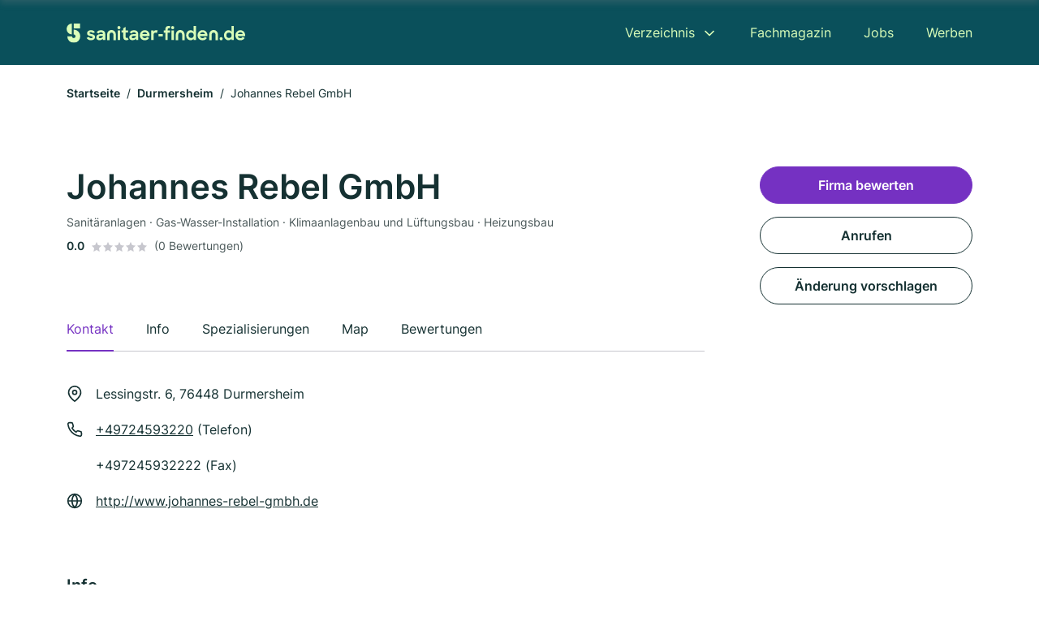

--- FILE ---
content_type: text/html; charset=utf-8
request_url: https://www.sanitaer-finden.de/durmersheim/johannes-rebel-gmbh-722974.html
body_size: 9905
content:
<!DOCTYPE html><html lang="de"><head><meta charset="utf-8"><meta http-equiv="X-UA-Compatible" content="IE=edge,chrome=1"><meta name="viewport" content="width=device-width, initial-scale=1, shrink-to-fit=no"><title>Johannes Rebel GmbH in Durmersheim</title><meta name="description" content="Sanitärtechniker in 76448 Durmersheim ✓ { slug: 'sanitaeranlagen', name: 'Sanitäranlagen' }, { slug: 'gas-wasser-installation', name: 'Gas-Wasser-Installation' }, {
  slug: 'klimaanlagenbau-und-lueftungsbau',
  name: 'Klimaanlagenbau und Lüftungsbau'
}, { slug: 'heizungsbau', name: 'Heizungsbau' } ✓ Kontaktdaten, Bewertungen und Informationen"><link rel="preconnect" href="https://cdn.consentmanager.net"><link rel="preconnect" href="https://cdn.firmenweb.de"><link rel="preconnect" href="https://img.firmenweb.de"><link rel="preconnect" href="https://traffic.firmenweb.de"><link rel="preconnect" href="https://traffic.pages24.io"><meta property="og:type" content="website"><meta property="og:locale" content="de_DE"><meta property="og:title" content="Johannes Rebel GmbH in Durmersheim"><meta property="og:description" content="Sanitärtechniker in 76448 Durmersheim ✓ { slug: 'sanitaeranlagen', name: 'Sanitäranlagen' }, { slug: 'gas-wasser-installation', name: 'Gas-Wasser-Installation' }, {
  slug: 'klimaanlagenbau-und-lueftungsbau',
  name: 'Klimaanlagenbau und Lüftungsbau'
}, { slug: 'heizungsbau', name: 'Heizungsbau' } ✓ Kontaktdaten, Bewertungen und Informationen"><meta property="og:site_name" content="Johannes Rebel GmbH in Durmersheim"><meta property="og:url" content=""><meta property="og:image" content=""><meta name="twitter:card" content="summary"><meta name="twitter:site" content="@"><meta name="twitter:title" content="Johannes Rebel GmbH in Durmersheim"><meta name="twitter:description" content="Sanitärtechniker in 76448 Durmersheim ✓ { slug: 'sanitaeranlagen', name: 'Sanitäranlagen' }, { slug: 'gas-wasser-installation', name: 'Gas-Wasser-Installation' }, {
  slug: 'klimaanlagenbau-und-lueftungsbau',
  name: 'Klimaanlagenbau und Lüftungsbau'
}, { slug: 'heizungsbau', name: 'Heizungsbau' } ✓ Kontaktdaten, Bewertungen und Informationen"><meta name="twitter:image" content=""><link rel="shortcut icon" href="https://cdn.firmenweb.de/assets/sanitaer-finden.de/favicon.ico" type="image/x-icon"><link rel="stylesheet" type="text/css" href="/css/style-ZPXEFE3B.css"></head><body class="profile"><header class="page-header profile" role="banner"><div class="container"><nav aria-label="Hauptnavigation"><a class="logo" href="/" aria-label="Zur Startseite von Sanitaer-finden.de" data-dark="https://cdn.firmenweb.de/assets/sanitaer-finden.de/logo.svg" data-light="https://cdn.firmenweb.de/assets/sanitaer-finden.de/logo/secondary.svg"><img src="https://cdn.firmenweb.de/assets/sanitaer-finden.de/logo.svg" alt="Sanitaer-finden.de Logo"></a><ul class="navigate" role="menubar"><li class="dropdown" id="directory-dropdown"><button role="menuitem" aria-haspopup="true" aria-expanded="false" aria-controls="directory-menu">Verzeichnis</button><ul id="directory-menu" role="menu"><li role="none"><a href="/staedte" role="menuitem">Alle Städte</a></li><li role="none"><a href="/deutschland" role="menuitem">Alle Firmen</a></li></ul></li><li role="none"><a href="/magazin" role="menuitem">Fachmagazin</a></li><li role="none"><a href="/jobs" role="menuitem">Jobs</a></li><li role="none"><a href="/werben" role="menuitem">Werben</a></li></ul><div class="search-icon" role="button" tabindex="0" aria-label="Suche öffnen"><svg xmlns="http://www.w3.org/2000/svg" width="18" height="18" viewBox="0 0 24 24" fill="none" stroke="currentColor" stroke-width="2" stroke-linecap="round" stroke-linejoin="round" class="feather feather-search"><circle cx="11" cy="11" r="8"></circle><line x1="21" y1="21" x2="16.65" y2="16.65"></line></svg></div><div class="menu-icon" role="button" tabindex="0" aria-expanded="false" aria-label="Menü öffnen"><span></span></div></nav><div class="mobile-nav"></div><div class="search-nav"><button class="btn-close s-close" tabindex="0" type="button" aria-label="Schließen"><svg xmlns="http://www.w3.org/2000/svg" width="35" height="35" viewBox="0 0 24 24" fill="none" stroke="#0a505b" stroke-width="2" stroke-linecap="round" stroke-linejoin="round" class="feather feather-x"><line x1="18" y1="6" x2="6" y2="18"></line><line x1="6" y1="6" x2="18" y2="18"></line></svg></button><form class="form-search"><div class="select-icon"><svg xmlns="http://www.w3.org/2000/svg" width="16" height="16" viewBox="0 0 24 24" fill="none" stroke="currentColor" stroke-width="2" stroke-linecap="round" stroke-linejoin="round" class="feather feather-search" aria-hidden="true" focusable="false"><circle cx="11" cy="11" r="8"></circle><line x1="21" y1="21" x2="16.65" y2="16.65"></line></svg><label class="visually-hidden" for="keyword-select-layout">Keyword auswählen</label><select class="autocomplete-keywords" id="keyword-select-layout"><option value="sanitaeranlagen">Sanitäranlagen</option><option value="gas-wasser-installation">Gas-Wasser-Installation</option><option value="sanitaerinstallateur">Sanitärinstallateur</option><option value="klimaanlagenbau-und-lueftungsbau">Klimaanlagenbau und Lüftungsbau</option><option value="heizungsbau">Heizungsbau</option><option value="elektroinstallation">Elektroinstallation</option><option value="photovoltaik-pv-anlagen">Photovoltaik (PV-Anlagen)</option><option value="elektriker">Elektriker</option><option value="waermepumpen">Wärmepumpen</option><option value="schwimmbadplanung">Schwimmbadplanung</option><option value="solaranlagen">Solaranlagen</option><option value="solar-und-photovoltaik">Solar und Photovoltaik</option><option value="hersteller">Hersteller</option><option value="barrierefreies-bad">Barrierefreies Bad</option><option value="altbausanierung">Altbausanierung</option><option value="renovierung">Renovierung</option><option value="trockenbau">Trockenbau</option><option value="fliesenleger">Fliesenleger</option><option value="haustechnik">Haustechnik</option><option value="badsanierung">Badsanierung</option></select></div><div class="input-icon"><svg xmlns="http://www.w3.org/2000/svg" width="16" height="16" viewBox="0 0 24 24" fill="none" stroke="currentColor" stroke-width="2" stroke-linecap="round" stroke-linejoin="round" class="feather feather-map-pin" aria-hidden="true" focusable="false"><path d="M21 10c0 7-9 13-9 13s-9-6-9-13a9 9 0 0 1 18 0z"></path><circle cx="12" cy="10" r="3"></circle></svg><label class="visually-hidden" for="location-input-layout">Suche nach Ort</label><input class="autocomplete-locations" id="location-input-layout" type="search" autocorrect="off" autocomplete="off" autocapitalize="off"></div><button type="submit">Suchen</button></form></div></div></header><div class="spacer profile"></div><main><div class="container"><nav aria-label="Brotkrumen"><ol class="breadcrumb"><li class="breadcrumb-item"><a href="https://www.sanitaer-finden.de">Startseite</a></li><li class="breadcrumb-item"><a href="https://www.sanitaer-finden.de/durmersheim">Durmersheim</a></li><li class="breadcrumb-item active" aria-current="page">Johannes Rebel GmbH</li></ol></nav><script type="application/ld+json">{
    "@context": "https://schema.org",
    "@type": "BreadcrumbList",
    "itemListElement": [{"@type":"ListItem","position":1,"name":"Startseite","item":"https://www.sanitaer-finden.de"},{"@type":"ListItem","position":2,"name":"Durmersheim","item":"https://www.sanitaer-finden.de/durmersheim"},{"@type":"ListItem","position":3,"name":"Johannes Rebel GmbH","item":"https://www.sanitaer-finden.de/durmersheim/johannes-rebel-gmbh-722974.html"}]
}</script></div><div class="page-profile"><script type="application/ld+json">{"@context":"https://schema.org","@type":"Plumber","name":"Johannes Rebel GmbH","url":"https://www.sanitaer-finden.de/durmersheim/johannes-rebel-gmbh-722974.html","address":{"@type":"PostalAddress","streetAddress":"Lessingstr. 6","addressLocality":"Durmersheim","postalCode":"76448","addressCountry":"Deutschland"},"geo":{"@type":"GeoCoordinates","latitude":48.9396095,"longitude":8.2760691},"potentialAction":{"@type":"ReviewAction","target":{"@type":"EntryPoint","urlTemplate":"https://www.sanitaer-finden.de/durmersheim/johannes-rebel-gmbh-722974.html#bewertung"}},"sameAs":[],"telephone":"+49724593220","faxNumber":"+497245932222","openingHoursSpecification":[],"hasOfferCatalog":{"@type":"OfferCatalog","name":"Johannes Rebel GmbH","itemListElement":[{"@type":"Offer","itemOffered":{"@type":"Service","name":"Sanitäranlagen","identifier":"sanitaeranlagen"}},{"@type":"Offer","itemOffered":{"@type":"Service","name":"Gas-Wasser-Installation","identifier":"gas-wasser-installation"}},{"@type":"Offer","itemOffered":{"@type":"Service","name":"Klimaanlagenbau und Lüftungsbau","identifier":"klimaanlagenbau-und-lueftungsbau"}},{"@type":"Offer","itemOffered":{"@type":"Service","name":"Heizungsbau","identifier":"heizungsbau"}}]}}</script><div class="header-navbar"><div class="container"><div class="d-flex align-items-center"><h4 class="h4">Johannes Rebel GmbH</h4></div><nav><ul class="tablist"><li class="tab" data-target="contact">Kontakt</li><li class="tab active" data-target="info">Info</li><li class="tab" data-target="keywords">Spezialisierungen</li><li class="tab" data-target="map">Map</li><li class="tab" data-target="bewertungen">Bewertungen</li></ul></nav></div></div><div class="container"><div class="row"><div class="main-content"><div class="profile-header"><h1>Johannes Rebel GmbH</h1><p class="keywords">Sanitäranlagen · Gas-Wasser-Installation · Klimaanlagenbau und Lüftungsbau · Heizungsbau</p><div class="reviews"><strong class="avg">0.0</strong><div class="ratingstars"><span aria-hidden="true"><svg xmlns="http://www.w3.org/2000/svg" width="12" height="11.412" viewBox="0 0 12 11.412"><path id="star" d="M8,2,9.854,5.756,14,6.362,11,9.284l.708,4.128L8,11.462l-3.708,1.95L5,9.284,2,6.362l4.146-.606Z" transform="translate(-2 -2)" fill="#c7c7ce"/></svg></span><span aria-hidden="true"><svg xmlns="http://www.w3.org/2000/svg" width="12" height="11.412" viewBox="0 0 12 11.412"><path id="star" d="M8,2,9.854,5.756,14,6.362,11,9.284l.708,4.128L8,11.462l-3.708,1.95L5,9.284,2,6.362l4.146-.606Z" transform="translate(-2 -2)" fill="#c7c7ce"/></svg></span><span aria-hidden="true"><svg xmlns="http://www.w3.org/2000/svg" width="12" height="11.412" viewBox="0 0 12 11.412"><path id="star" d="M8,2,9.854,5.756,14,6.362,11,9.284l.708,4.128L8,11.462l-3.708,1.95L5,9.284,2,6.362l4.146-.606Z" transform="translate(-2 -2)" fill="#c7c7ce"/></svg></span><span aria-hidden="true"><svg xmlns="http://www.w3.org/2000/svg" width="12" height="11.412" viewBox="0 0 12 11.412"><path id="star" d="M8,2,9.854,5.756,14,6.362,11,9.284l.708,4.128L8,11.462l-3.708,1.95L5,9.284,2,6.362l4.146-.606Z" transform="translate(-2 -2)" fill="#c7c7ce"/></svg></span><span aria-hidden="true"><svg xmlns="http://www.w3.org/2000/svg" width="12" height="11.412" viewBox="0 0 12 11.412"><path id="star" d="M8,2,9.854,5.756,14,6.362,11,9.284l.708,4.128L8,11.462l-3.708,1.95L5,9.284,2,6.362l4.146-.606Z" transform="translate(-2 -2)" fill="#c7c7ce"/></svg></span></div><small class="num">(0 Bewertungen)</small></div></div><nav aria-label="Reiternavigation"><ul class="sticker tablist mb-4"><ul class="tablist"><li class="tab active" data-target="contact">Kontakt</li><li class="tab" data-target="info">Info</li><li class="tab" data-target="keywords">Spezialisierungen</li><li class="tab" data-target="map">Map</li><li class="tab" data-target="bewertungen">Bewertungen</li></ul></ul></nav><section id="contact"><address class="profile-contacts"><div class="contact"><i><svg xmlns="http://www.w3.org/2000/svg" width="20" height="20" viewBox="0 0 24 24" fill="none" stroke="currentColor" stroke-width="2" stroke-linecap="round" stroke-linejoin="round" class="feather feather-map-pin" aria-hidden="true" focusable="false"><path d="M21 10c0 7-9 13-9 13s-9-6-9-13a9 9 0 0 1 18 0z"></path><circle cx="12" cy="10" r="3"></circle></svg></i><span>Lessingstr. 6,  76448 Durmersheim</span></div><div class="contact"><svg xmlns="http://www.w3.org/2000/svg" width="20" height="20" viewBox="0 0 24 24" fill="none" stroke="currentColor" stroke-width="2" stroke-linecap="round" stroke-linejoin="round" class="feather feather-phone" aria-hidden="true" focusable="false"><path d="M22 16.92v3a2 2 0 0 1-2.18 2 19.79 19.79 0 0 1-8.63-3.07 19.5 19.5 0 0 1-6-6 19.79 19.79 0 0 1-3.07-8.67A2 2 0 0 1 4.11 2h3a2 2 0 0 1 2 1.72 12.84 12.84 0 0 0 .7 2.81 2 2 0 0 1-.45 2.11L8.09 9.91a16 16 0 0 0 6 6l1.27-1.27a2 2 0 0 1 2.11-.45 12.84 12.84 0 0 0 2.81.7A2 2 0 0 1 22 16.92z"></path></svg><div><p><a href="tel:+49724593220">+49724593220</a> (Telefon)</p><p>+497245932222 (Fax)</p></div></div><div class="contact"><svg xmlns="http://www.w3.org/2000/svg" width="20" height="20" viewBox="0 0 24 24" fill="none" stroke="currentColor" stroke-width="2" stroke-linecap="round" stroke-linejoin="round" class="feather feather-globe" aria-hidden="true" focusable="false"><circle cx="12" cy="12" r="10"></circle><line x1="2" y1="12" x2="22" y2="12"></line><path d="M12 2a15.3 15.3 0 0 1 4 10 15.3 15.3 0 0 1-4 10 15.3 15.3 0 0 1-4-10 15.3 15.3 0 0 1 4-10z"></path></svg><div><p><a href="http://www.johannes-rebel-gmbh.de" target="_blank" rel="nofollow">http://www.johannes-rebel-gmbh.de</a></p></div></div><div class="contact d-none" id="time-open"><svg xmlns="http://www.w3.org/2000/svg" width="20" height="20" viewBox="0 0 24 24" fill="none" stroke="currentColor" stroke-width="2" stroke-linecap="round" stroke-linejoin="round" class="feather feather-clock" aria-hidden="true" focusable="false"><circle cx="12" cy="12" r="10"></circle><polyline points="12 6 12 12 16 14"></polyline></svg><span></span><strong class="time-text"></strong></div></address></section><section id="info"><h2 class="h4">Info</h2><div class="profile-info"><div class="row row-cols-2"><div class="col info"><svg xmlns="http://www.w3.org/2000/svg" width="20" height="20" viewBox="0 0 24 24" fill="none" stroke="currentColor" stroke-width="2" stroke-linecap="round" stroke-linejoin="round" class="feather feather-chevron-right" aria-hidden="true" focusable="false"><polyline points="9 18 15 12 9 6"></polyline></svg><div><strong>Amtsgericht</strong><br>Mannheim</div></div><div class="col info"><svg xmlns="http://www.w3.org/2000/svg" width="20" height="20" viewBox="0 0 24 24" fill="none" stroke="currentColor" stroke-width="2" stroke-linecap="round" stroke-linejoin="round" class="feather feather-chevron-right" aria-hidden="true" focusable="false"><polyline points="9 18 15 12 9 6"></polyline></svg><div><strong>Rechtsform</strong><br>GmbH</div></div><div class="col info"><svg xmlns="http://www.w3.org/2000/svg" width="20" height="20" viewBox="0 0 24 24" fill="none" stroke="currentColor" stroke-width="2" stroke-linecap="round" stroke-linejoin="round" class="feather feather-chevron-right" aria-hidden="true" focusable="false"><polyline points="9 18 15 12 9 6"></polyline></svg><div><strong>Handelsregisternummer</strong><br>HRB 520222</div></div></div></div></section><div class="ad-container"><script class="cmplazyload" async type="text/plain" data-cmp-vendor="s1" data-cmp-src="https://pagead2.googlesyndication.com/pagead/js/adsbygoogle.js?client=ca-pub-8754716842429182" crossorigin="anonymous"></script><ins class="adsbygoogle" data-ad-client="ca-pub-8754716842429182" data-ad-slot="6609676770" data-ad-format="auto" data-full-width-responsive="true"></ins><script>(adsbygoogle = window.adsbygoogle || []).push({});
</script></div><section id="keywords"><div class="profile-keywords"><h2 class="h4">Branchen / Spezialisierungen</h2><a class="btn btn-sm" href="/sanitaeranlagen-in-durmersheim">Sanitäranlagen</a><a class="btn btn-sm" href="/gas-wasser-installation-in-durmersheim">Gas-Wasser-Installation</a><a class="btn btn-sm" href="/klimaanlagenbau-und-lueftungsbau-in-durmersheim">Klimaanlagenbau und Lüftungsbau</a><a class="btn btn-sm" href="/heizungsbau-in-durmersheim">Heizungsbau</a></div></section><section id="map"><div class="profile-map"><h2 class="h4">Map</h2><div class="row align-items-center"><p class="col-md-7 mb-4"><i><svg xmlns="http://www.w3.org/2000/svg" width="20" height="20" viewBox="0 0 24 24" fill="none" stroke="currentColor" stroke-width="2" stroke-linecap="round" stroke-linejoin="round" class="feather feather-map-pin" aria-hidden="true" focusable="false"><path d="M21 10c0 7-9 13-9 13s-9-6-9-13a9 9 0 0 1 18 0z"></path><circle cx="12" cy="10" r="3"></circle></svg></i><span class="ps-2">Lessingstr. 6,  76448 Durmersheim</span></p><div class="col-md-5 mb-4 text-md-end"><a class="btn" href="https://maps.google.com/?q=Lessingstr.+6,+76448+Durmersheim" target="_blank" tabindex="0" aria-label="Anfahrt planen Lessingstr. 6,  76448 Durmersheim">Anfahrt planen</a></div></div><div class="map-data" data-lat="48.9396095" data-long="8.2760691" data-title="Johannes Rebel GmbH" data-address="Lessingstr. 6,  76448 Durmersheim" data-icon="https://cdn.firmenweb.de/assets/base/map-marker.svg" aria-hidden="true"></div><div class="map" id="mapProfile"></div></div></section><section id="bewertungen"><div class="profile-review list-items"><h2 class="h4">Bewertungen</h2><small>Nicht verifizierte Bewertungen<span class="ps-2 tooltip" data-text="Auch Bewertungen ohne Verifizierung sind wertvoll, allerdings können wir nicht bestätigen, dass angebotene Dienstleistungen oder Produkte tatsächlich in Anspruch genommen wurden."><svg xmlns="http://www.w3.org/2000/svg" width="20" height="20" viewBox="0 0 24 24" fill="none" stroke="#145ae6" stroke-width="2" stroke-linecap="round" stroke-linejoin="round" class="feather feather-info"><circle cx="12" cy="12" r="10"></circle><line x1="12" y1="16" x2="12" y2="12"></line><line x1="12" y1="8" x2="12.01" y2="8"></line></svg></span></small><div class="review-header row"><div class="col-md-8 mb-md-0"><div class="numbers"><strong class="avg">0.0</strong><div><div class="ratingstars"><span aria-hidden="true"><svg xmlns="http://www.w3.org/2000/svg" width="12" height="11.412" viewBox="0 0 12 11.412"><path id="star" d="M8,2,9.854,5.756,14,6.362,11,9.284l.708,4.128L8,11.462l-3.708,1.95L5,9.284,2,6.362l4.146-.606Z" transform="translate(-2 -2)" fill="#c7c7ce"/></svg></span><span aria-hidden="true"><svg xmlns="http://www.w3.org/2000/svg" width="12" height="11.412" viewBox="0 0 12 11.412"><path id="star" d="M8,2,9.854,5.756,14,6.362,11,9.284l.708,4.128L8,11.462l-3.708,1.95L5,9.284,2,6.362l4.146-.606Z" transform="translate(-2 -2)" fill="#c7c7ce"/></svg></span><span aria-hidden="true"><svg xmlns="http://www.w3.org/2000/svg" width="12" height="11.412" viewBox="0 0 12 11.412"><path id="star" d="M8,2,9.854,5.756,14,6.362,11,9.284l.708,4.128L8,11.462l-3.708,1.95L5,9.284,2,6.362l4.146-.606Z" transform="translate(-2 -2)" fill="#c7c7ce"/></svg></span><span aria-hidden="true"><svg xmlns="http://www.w3.org/2000/svg" width="12" height="11.412" viewBox="0 0 12 11.412"><path id="star" d="M8,2,9.854,5.756,14,6.362,11,9.284l.708,4.128L8,11.462l-3.708,1.95L5,9.284,2,6.362l4.146-.606Z" transform="translate(-2 -2)" fill="#c7c7ce"/></svg></span><span aria-hidden="true"><svg xmlns="http://www.w3.org/2000/svg" width="12" height="11.412" viewBox="0 0 12 11.412"><path id="star" d="M8,2,9.854,5.756,14,6.362,11,9.284l.708,4.128L8,11.462l-3.708,1.95L5,9.284,2,6.362l4.146-.606Z" transform="translate(-2 -2)" fill="#c7c7ce"/></svg></span></div><small class="text-gray">(0 Bewertungen)</small></div></div></div><div class="col-md-4 text-md-end mb-md-0 mb-4"><button class="btn" data-bs-toggle="modal" data-bs-target="#add-review">Firma bewerten</button></div></div><ul class="reviews-list"></ul></div></section></div><aside class="profile-sidebar"><button class="btn btn-primary" data-bs-toggle="modal" data-bs-target="#add-review">Firma bewerten</button><a class="button btn" href="tel:+49724593220">Anrufen</a><button class="btn" onclick="location.href='/kontakt?p=722974'">Änderung vorschlagen</button></aside></div></div><section class="block-callout" aria-labelledby="lg-callout-title"><div class="container"><h2 id="lg-callout-title">Für welches Vorhaben suchst du einen Sanitärbetrieb?</h2><p class="callout-description">Du sagst uns, für welche Aufgabe du einen Sanitärbetrieb benötigst – wir holen für dich unverbindliche Angebote von verschiedenen Fachbetrieben ein, die genau das anbieten.</p><ul class="facts"><li><svg xmlns="http://www.w3.org/2000/svg" width="24" height="24" viewBox="0 0 24 24" fill="none" stroke="currentColor" stroke-width="2" stroke-linecap="round" stroke-linejoin="round" class="feather feather-check" aria-hidden="true" focusable="false"><polyline points="20 6 9 17 4 12"></polyline></svg><span>Unverbindlich</span></li><li><svg xmlns="http://www.w3.org/2000/svg" width="24" height="24" viewBox="0 0 24 24" fill="none" stroke="currentColor" stroke-width="2" stroke-linecap="round" stroke-linejoin="round" class="feather feather-check" aria-hidden="true" focusable="false"><polyline points="20 6 9 17 4 12"></polyline></svg><span>Kostenlos</span></li><li><svg xmlns="http://www.w3.org/2000/svg" width="24" height="24" viewBox="0 0 24 24" fill="none" stroke="currentColor" stroke-width="2" stroke-linecap="round" stroke-linejoin="round" class="feather feather-check" aria-hidden="true" focusable="false"><polyline points="20 6 9 17 4 12"></polyline></svg><span>Unabhängig</span></li><li><svg xmlns="http://www.w3.org/2000/svg" width="24" height="24" viewBox="0 0 24 24" fill="none" stroke="currentColor" stroke-width="2" stroke-linecap="round" stroke-linejoin="round" class="feather feather-check" aria-hidden="true" focusable="false"><polyline points="20 6 9 17 4 12"></polyline></svg><span>Schnell</span></li></ul><div class="row" role="list"><div class="col-lg-4 col-md-6" role="listitem"><button class="btn btn-service" type="button" data-klickstrecke="https://klickstrecke.digitaleseiten.de/sanitaer?partner=firmenweb&amp;source=https%3A%2F%2Fwww.sanitaer-finden.de%2Fdurmersheim%2Fjohannes-rebel-gmbh-722974.html&amp;service=badsanierung" aria-labelledby="service-title-badsanierung"><h3 class="name" id="service-title-badsanierung">Badsanierung</h3></button></div><div class="col-lg-4 col-md-6" role="listitem"><button class="btn btn-service" type="button" data-klickstrecke="https://klickstrecke.digitaleseiten.de/sanitaer?partner=firmenweb&amp;source=https%3A%2F%2Fwww.sanitaer-finden.de%2Fdurmersheim%2Fjohannes-rebel-gmbh-722974.html&amp;service=barrierefreies-bad" aria-labelledby="service-title-barrierefreies-bad"><h3 class="name" id="service-title-barrierefreies-bad">Barrierefreies Bad</h3></button></div><div class="col-lg-4 col-md-6" role="listitem"><button class="btn btn-service" type="button" data-klickstrecke="https://klickstrecke.digitaleseiten.de/sanitaer?partner=firmenweb&amp;source=https%3A%2F%2Fwww.sanitaer-finden.de%2Fdurmersheim%2Fjohannes-rebel-gmbh-722974.html&amp;service=heizungsbau" aria-labelledby="service-title-heizungsbau"><h3 class="name" id="service-title-heizungsbau">Heizungsbau</h3></button></div><div class="col-lg-4 col-md-6" role="listitem"><button class="btn btn-service" type="button" data-klickstrecke="https://klickstrecke.digitaleseiten.de/sanitaer?partner=firmenweb&amp;source=https%3A%2F%2Fwww.sanitaer-finden.de%2Fdurmersheim%2Fjohannes-rebel-gmbh-722974.html&amp;service=rohrreinigung" aria-labelledby="service-title-rohrreinigung"><h3 class="name" id="service-title-rohrreinigung">Rohrreinigung</h3></button></div><div class="col-lg-4 col-md-6" role="listitem"><button class="btn btn-service" type="button" data-klickstrecke="https://klickstrecke.digitaleseiten.de/sanitaer?partner=firmenweb&amp;source=https%3A%2F%2Fwww.sanitaer-finden.de%2Fdurmersheim%2Fjohannes-rebel-gmbh-722974.html&amp;service=sanitaeranlagen" aria-labelledby="service-title-sanitaeranlagen"><h3 class="name" id="service-title-sanitaeranlagen">Sanitäranlagen</h3></button></div><div class="col-lg-4 col-md-6" role="listitem"><button class="btn btn-service" type="button" data-klickstrecke="https://klickstrecke.digitaleseiten.de/sanitaer?partner=firmenweb&amp;source=https%3A%2F%2Fwww.sanitaer-finden.de%2Fdurmersheim%2Fjohannes-rebel-gmbh-722974.html&amp;service=sanitaerinstallation" aria-labelledby="service-title-sanitaerinstallation"><h3 class="name" id="service-title-sanitaerinstallation">Sanitärinstallation</h3></button></div><div class="col-lg-4 col-md-6" role="listitem"><button class="btn btn-service" type="button" data-klickstrecke="https://klickstrecke.digitaleseiten.de/sanitaer?partner=firmenweb&amp;source=https%3A%2F%2Fwww.sanitaer-finden.de%2Fdurmersheim%2Fjohannes-rebel-gmbh-722974.html&amp;service=sanitaerreparatur" aria-labelledby="service-title-sanitaerreparatur"><h3 class="name" id="service-title-sanitaerreparatur">Sanitärreparatur</h3></button></div><div class="col-lg-4 col-md-6" role="listitem"><button class="btn btn-service" type="button" data-klickstrecke="https://klickstrecke.digitaleseiten.de/sanitaer?partner=firmenweb&amp;source=https%3A%2F%2Fwww.sanitaer-finden.de%2Fdurmersheim%2Fjohannes-rebel-gmbh-722974.html&amp;service=wasseranschluss" aria-labelledby="service-title-wasseranschluss"><h3 class="name" id="service-title-wasseranschluss">Wasseranschluss</h3></button></div><div class="col-lg-4 col-md-6" role="listitem"><button class="btn btn-service" type="button" data-klickstrecke="https://klickstrecke.digitaleseiten.de/sanitaer?partner=firmenweb&amp;source=https%3A%2F%2Fwww.sanitaer-finden.de%2Fdurmersheim%2Fjohannes-rebel-gmbh-722974.html&amp;service=wasseraufbereitung" aria-labelledby="service-title-wasseraufbereitung"><h3 class="name" id="service-title-wasseraufbereitung">Wasseraufbereitung</h3></button></div></div></div></section><section class="block-profiles" aria-labelledby="nearby-profiles-title"><div class="container"><h2 id="nearby-profiles-title">Sanitärtechniker in der Nähe</h2><div class="profiles"><div class="profile"><article class="profile-card" onclick="location.href='/durmersheim/shi-schorpp-e-k-gebaeudesystemtechnik-722971.html'" onkeydown="if(event.key === 'Enter' || event.key === ' ') location.href='/durmersheim/shi-schorpp-e-k-gebaeudesystemtechnik-722971.html'" role="link" tabindex="0" aria-labelledby="profile-name-658c952dcf3935fb652847b0"><div class="info"><h3 class="name mb-0" id="profile-name-658c952dcf3935fb652847b0">SHI-Schorpp e. K. Gebäudesystemtechnik</h3><p class="services">Sanitäranlagen · Gas-Wasser-Installation · Heizungsbau · Klimaanlagenbau und Lüftungsbau</p><address class="address">Gewerbestr. 1, 76448 Durmersheim</address></div><div class="rating"><p class="avg"><strong>0.0</strong></p><div class="ratingstars"><span aria-hidden="true"><svg xmlns="http://www.w3.org/2000/svg" width="12" height="11.412" viewBox="0 0 12 11.412"><path id="star" d="M8,2,9.854,5.756,14,6.362,11,9.284l.708,4.128L8,11.462l-3.708,1.95L5,9.284,2,6.362l4.146-.606Z" transform="translate(-2 -2)" fill="#c7c7ce"/></svg></span><span aria-hidden="true"><svg xmlns="http://www.w3.org/2000/svg" width="12" height="11.412" viewBox="0 0 12 11.412"><path id="star" d="M8,2,9.854,5.756,14,6.362,11,9.284l.708,4.128L8,11.462l-3.708,1.95L5,9.284,2,6.362l4.146-.606Z" transform="translate(-2 -2)" fill="#c7c7ce"/></svg></span><span aria-hidden="true"><svg xmlns="http://www.w3.org/2000/svg" width="12" height="11.412" viewBox="0 0 12 11.412"><path id="star" d="M8,2,9.854,5.756,14,6.362,11,9.284l.708,4.128L8,11.462l-3.708,1.95L5,9.284,2,6.362l4.146-.606Z" transform="translate(-2 -2)" fill="#c7c7ce"/></svg></span><span aria-hidden="true"><svg xmlns="http://www.w3.org/2000/svg" width="12" height="11.412" viewBox="0 0 12 11.412"><path id="star" d="M8,2,9.854,5.756,14,6.362,11,9.284l.708,4.128L8,11.462l-3.708,1.95L5,9.284,2,6.362l4.146-.606Z" transform="translate(-2 -2)" fill="#c7c7ce"/></svg></span><span aria-hidden="true"><svg xmlns="http://www.w3.org/2000/svg" width="12" height="11.412" viewBox="0 0 12 11.412"><path id="star" d="M8,2,9.854,5.756,14,6.362,11,9.284l.708,4.128L8,11.462l-3.708,1.95L5,9.284,2,6.362l4.146-.606Z" transform="translate(-2 -2)" fill="#c7c7ce"/></svg></span></div><p class="num">(0)</p></div></article></div><div class="profile"><article class="profile-card" onclick="location.href='/durmersheim/helmut-kary-3518862.html'" onkeydown="if(event.key === 'Enter' || event.key === ' ') location.href='/durmersheim/helmut-kary-3518862.html'" role="link" tabindex="0" aria-labelledby="profile-name-658cb010cf3935fb6546a8ce"><div class="info"><h3 class="name mb-0" id="profile-name-658cb010cf3935fb6546a8ce">Kary</h3><p class="services">Klimaanlagenbau und Lüftungsbau · Heizungsbau</p><address class="address">Hauptstr. 117, 76448 Durmersheim</address></div><div class="rating"><p class="avg"><strong>0.0</strong></p><div class="ratingstars"><span aria-hidden="true"><svg xmlns="http://www.w3.org/2000/svg" width="12" height="11.412" viewBox="0 0 12 11.412"><path id="star" d="M8,2,9.854,5.756,14,6.362,11,9.284l.708,4.128L8,11.462l-3.708,1.95L5,9.284,2,6.362l4.146-.606Z" transform="translate(-2 -2)" fill="#c7c7ce"/></svg></span><span aria-hidden="true"><svg xmlns="http://www.w3.org/2000/svg" width="12" height="11.412" viewBox="0 0 12 11.412"><path id="star" d="M8,2,9.854,5.756,14,6.362,11,9.284l.708,4.128L8,11.462l-3.708,1.95L5,9.284,2,6.362l4.146-.606Z" transform="translate(-2 -2)" fill="#c7c7ce"/></svg></span><span aria-hidden="true"><svg xmlns="http://www.w3.org/2000/svg" width="12" height="11.412" viewBox="0 0 12 11.412"><path id="star" d="M8,2,9.854,5.756,14,6.362,11,9.284l.708,4.128L8,11.462l-3.708,1.95L5,9.284,2,6.362l4.146-.606Z" transform="translate(-2 -2)" fill="#c7c7ce"/></svg></span><span aria-hidden="true"><svg xmlns="http://www.w3.org/2000/svg" width="12" height="11.412" viewBox="0 0 12 11.412"><path id="star" d="M8,2,9.854,5.756,14,6.362,11,9.284l.708,4.128L8,11.462l-3.708,1.95L5,9.284,2,6.362l4.146-.606Z" transform="translate(-2 -2)" fill="#c7c7ce"/></svg></span><span aria-hidden="true"><svg xmlns="http://www.w3.org/2000/svg" width="12" height="11.412" viewBox="0 0 12 11.412"><path id="star" d="M8,2,9.854,5.756,14,6.362,11,9.284l.708,4.128L8,11.462l-3.708,1.95L5,9.284,2,6.362l4.146-.606Z" transform="translate(-2 -2)" fill="#c7c7ce"/></svg></span></div><p class="num">(0)</p></div></article></div><div class="profile"><article class="profile-card" onclick="location.href='/durmersheim/buschkamp-gmbh-722998.html'" onkeydown="if(event.key === 'Enter' || event.key === ' ') location.href='/durmersheim/buschkamp-gmbh-722998.html'" role="link" tabindex="0" aria-labelledby="profile-name-658c952dcf3935fb65284795"><div class="info"><h3 class="name mb-0" id="profile-name-658c952dcf3935fb65284795">Buschkamp GmbH</h3><p class="services">Sanitäranlagen · Gas-Wasser-Installation · Klimaanlagenbau und Lüftungsbau · Heizungsbau</p><address class="address">Mörscher Str. 9, 76448 Durmersheim</address></div><div class="rating"><p class="avg"><strong>0.0</strong></p><div class="ratingstars"><span aria-hidden="true"><svg xmlns="http://www.w3.org/2000/svg" width="12" height="11.412" viewBox="0 0 12 11.412"><path id="star" d="M8,2,9.854,5.756,14,6.362,11,9.284l.708,4.128L8,11.462l-3.708,1.95L5,9.284,2,6.362l4.146-.606Z" transform="translate(-2 -2)" fill="#c7c7ce"/></svg></span><span aria-hidden="true"><svg xmlns="http://www.w3.org/2000/svg" width="12" height="11.412" viewBox="0 0 12 11.412"><path id="star" d="M8,2,9.854,5.756,14,6.362,11,9.284l.708,4.128L8,11.462l-3.708,1.95L5,9.284,2,6.362l4.146-.606Z" transform="translate(-2 -2)" fill="#c7c7ce"/></svg></span><span aria-hidden="true"><svg xmlns="http://www.w3.org/2000/svg" width="12" height="11.412" viewBox="0 0 12 11.412"><path id="star" d="M8,2,9.854,5.756,14,6.362,11,9.284l.708,4.128L8,11.462l-3.708,1.95L5,9.284,2,6.362l4.146-.606Z" transform="translate(-2 -2)" fill="#c7c7ce"/></svg></span><span aria-hidden="true"><svg xmlns="http://www.w3.org/2000/svg" width="12" height="11.412" viewBox="0 0 12 11.412"><path id="star" d="M8,2,9.854,5.756,14,6.362,11,9.284l.708,4.128L8,11.462l-3.708,1.95L5,9.284,2,6.362l4.146-.606Z" transform="translate(-2 -2)" fill="#c7c7ce"/></svg></span><span aria-hidden="true"><svg xmlns="http://www.w3.org/2000/svg" width="12" height="11.412" viewBox="0 0 12 11.412"><path id="star" d="M8,2,9.854,5.756,14,6.362,11,9.284l.708,4.128L8,11.462l-3.708,1.95L5,9.284,2,6.362l4.146-.606Z" transform="translate(-2 -2)" fill="#c7c7ce"/></svg></span></div><p class="num">(0)</p></div></article></div></div></div></section><section class="block-links" aria-labelledby="popular-cities-title"><div class="container"><h2 id="popular-cities-title">Städte in der Nähe</h2><ul class="links"><li class="link"><a href="/karlsruhe">Karlsruhe</a></li><li class="link"><a href="/neustadt-an-der-weinstrasse">Neustadt an der Weinstraße</a></li><li class="link"><a href="/bruchsal">Bruchsal</a></li><li class="link"><a href="/heidelberg">Heidelberg</a></li><li class="link"><a href="/herrenberg">Herrenberg</a></li><li class="link"><a href="/rheinstetten">Rheinstetten</a></li><li class="link"><a href="/koenigsbach-stein">Königsbach-Stein</a></li><li class="link"><a href="/straubenhardt">Straubenhardt</a></li><li class="link"><a href="/muehlhausen">Mühlhausen (Kraichgau)</a></li><li class="link"><a href="/boehl-iggelheim">Böhl-Iggelheim</a></li><li class="link"><a href="/ketsch">Ketsch</a></li><li class="link"><a href="/marxzell">Marxzell</a></li><li class="link"><a href="/ehningen">Ehningen</a></li><li class="link"><a href="/dahn">Dahn</a></li><li class="link"><a href="/hoefen-an-der-enz">Höfen an der Enz</a></li><li class="link"><a href="/vorderweidenthal">Vorderweidenthal</a></li></ul></div></section><section class="block-articles" aria-labelledby="recent-articles-title"><div class="container"><h2 id="recent-articles-title">Neueste Fachartikel</h2><div class="articles"><div class="article"><article class="article-card" onclick="location.href='/magazin/manuell-automatisch-entlueften'" onkeydown="if(event.key === 'Enter' || event.key === ' ') location.href='/magazin/manuell-automatisch-entlueften'" role="link" tabindex="0" aria-labelledby="article-title-68f1dad49c0956228f114362"><div class="image"><img srcset="https://img.firmenweb.de/DwrNCJQMIzTmSsMYRSVo1DzvHxE=/400x250/artikel/manuell-automatisch-entlueften.jpg?v=1765779265636 400w, https://img.firmenweb.de/MP9N0i3FtaggzrVs72d_lvljcJQ=/600x375/artikel/manuell-automatisch-entlueften.jpg?v=1765779265636 600w, https://img.firmenweb.de/fuesVjF5M0IzFCjBkAs3QQ4cW_g=/800x500/artikel/manuell-automatisch-entlueften.jpg?v=1765779265636 800w, https://img.firmenweb.de/AYt9MOgm6nU3hVx31LcsV3hYGxk=/1000x625/artikel/manuell-automatisch-entlueften.jpg?v=1765779265636 1000w" sizes="
                        (max-width: 575px) 100vw,
                        (max-width: 767px) 516px,
                        (max-width: 991px) 526px,
                        (max-width: 1199px) 296px,
                        356px
                    " src="https://img.firmenweb.de/MP9N0i3FtaggzrVs72d_lvljcJQ=/600x375/artikel/manuell-automatisch-entlueften.jpg?v=1765779265636" width="600" height="375" alt="Heizung wird entlüftet" loading="lazy"><img class="mask" src="https://cdn.firmenweb.de/assets/masks/img-mask-3.svg" alt="" role="presentation" aria-hidden="true"></div><div class="content"><div class="meta"><p class="category">Heizungs- und Lüftungssysteme</p></div><h3 class="title" id="article-title-68f1dad49c0956228f114362">Manuell oder automatisch: Wie entlüfte ich die Heizung am effektivsten?</h3><div class="author"><span class="author-initials" aria-hidden="true">SB</span><p class="author-info mb-0">Von
<strong>Stefanie Bloch</strong>
&#8231;
<time class="author-date" datetime="2025-11-04T00:00:00.000Z">04. November 2025</time></p></div></div></article></div><div class="article"><article class="article-card" onclick="location.href='/magazin/fehler-entlueften'" onkeydown="if(event.key === 'Enter' || event.key === ' ') location.href='/magazin/fehler-entlueften'" role="link" tabindex="0" aria-labelledby="article-title-68f730019c0956228f7bf438"><div class="image"><img srcset="https://img.firmenweb.de/g_cP9L6yxDBtf2BipjOyYlM4hvg=/400x250/artikel/heizschluessel-entlueften.jpg?v=1761739221124 400w, https://img.firmenweb.de/wZiAlW55HjqDLddmTLvsmzxIUkk=/600x375/artikel/heizschluessel-entlueften.jpg?v=1761739221124 600w, https://img.firmenweb.de/I_En8QhnWeXtrKz3thikoXQR_jU=/800x500/artikel/heizschluessel-entlueften.jpg?v=1761739221124 800w, https://img.firmenweb.de/0GmDXtELlCCr6fbrGSxMK3bRbDc=/1000x625/artikel/heizschluessel-entlueften.jpg?v=1761739221124 1000w" sizes="
                        (max-width: 575px) 100vw,
                        (max-width: 767px) 516px,
                        (max-width: 991px) 526px,
                        (max-width: 1199px) 296px,
                        356px
                    " src="https://img.firmenweb.de/wZiAlW55HjqDLddmTLvsmzxIUkk=/600x375/artikel/heizschluessel-entlueften.jpg?v=1761739221124" width="600" height="375" alt="Heizung mithilfe eines Schlüssels entlüften" loading="lazy"><img class="mask" src="https://cdn.firmenweb.de/assets/masks/img-mask-6.svg" alt="" role="presentation" aria-hidden="true"></div><div class="content"><div class="meta"><p class="category">Heizungs- und Lüftungssysteme</p></div><h3 class="title" id="article-title-68f730019c0956228f7bf438">Welche Fehler sollte ich beim Entlüften meiner Heizung unbedingt vermeiden?</h3><div class="author"><span class="author-initials" aria-hidden="true">CB</span><p class="author-info mb-0">Von
<strong>Firmenweb Contentbase</strong>
&#8231;
<time class="author-date" datetime="2025-10-29T00:00:00.000Z">29. Oktober 2025</time></p></div></div></article></div><div class="article"><article class="article-card" onclick="location.href='/magazin/world-skills-fliesenlegen'" onkeydown="if(event.key === 'Enter' || event.key === ' ') location.href='/magazin/world-skills-fliesenlegen'" role="link" tabindex="0" aria-labelledby="article-title-68ff2f84c84caedb16d44d67"><div class="image"><img srcset="https://img.firmenweb.de/9fKwRqq5iD1dw5HbVP9RqoRbFWw=/400x250/artikel/world-skills-fliesenlegen.jpg?v=1761647840006 400w, https://img.firmenweb.de/JNZBX5dLh2K1_YVKipgsR4SQfqM=/600x375/artikel/world-skills-fliesenlegen.jpg?v=1761647840006 600w, https://img.firmenweb.de/-a8i2FynonAUJFaBgGjgVJvIIJI=/800x500/artikel/world-skills-fliesenlegen.jpg?v=1761647840006 800w, https://img.firmenweb.de/vsvITGhXGRtTYdGNevUzN37AT20=/1000x625/artikel/world-skills-fliesenlegen.jpg?v=1761647840006 1000w" sizes="
                        (max-width: 575px) 100vw,
                        (max-width: 767px) 516px,
                        (max-width: 991px) 526px,
                        (max-width: 1199px) 296px,
                        356px
                    " src="https://img.firmenweb.de/JNZBX5dLh2K1_YVKipgsR4SQfqM=/600x375/artikel/world-skills-fliesenlegen.jpg?v=1761647840006" width="600" height="375" alt="Die Skyline von Shanghai in der Dämmerung, am Tag der WorldSkills Shanghai 2026." loading="lazy"><img class="mask" src="https://cdn.firmenweb.de/assets/masks/img-mask-5.svg" alt="" role="presentation" aria-hidden="true"></div><div class="content"><div class="meta"><p class="category">Industrie- und Gewerbeinstallationen</p></div><h3 class="title" id="article-title-68ff2f84c84caedb16d44d67">WorldSkills Shanghai 2026: Wenn Fliesenlegen zur Weltmeisterschaft wird</h3><div class="author"><span class="author-initials" aria-hidden="true">FW</span><p class="author-info mb-0">Von
<strong>Redaktion firmenweb.de</strong>
&#8231;
<time class="author-date" datetime="2025-10-28T00:00:00.000Z">28. Oktober 2025</time></p></div></div></article></div></div></div></section><div class="footer-bar"><div class="btn btn-primary" data-bs-toggle="modal" data-bs-target="#add-review">Firma bewerten</div><div class="icons"><a class="call" href="tel:+49724593220" aria-label="Johannes Rebel GmbH anrufen"><svg xmlns="http://www.w3.org/2000/svg" width="20" height="20" viewBox="0 0 24 24" fill="none" stroke="currentColor" stroke-width="2" stroke-linecap="round" stroke-linejoin="round" class="feather feather-phone" aria-hidden="true" focusable="false"><path d="M22 16.92v3a2 2 0 0 1-2.18 2 19.79 19.79 0 0 1-8.63-3.07 19.5 19.5 0 0 1-6-6 19.79 19.79 0 0 1-3.07-8.67A2 2 0 0 1 4.11 2h3a2 2 0 0 1 2 1.72 12.84 12.84 0 0 0 .7 2.81 2 2 0 0 1-.45 2.11L8.09 9.91a16 16 0 0 0 6 6l1.27-1.27a2 2 0 0 1 2.11-.45 12.84 12.84 0 0 0 2.81.7A2 2 0 0 1 22 16.92z"></path></svg></a></div></div><div class="modal fade" id="add-review" role="dialog" aria-labelledby="review-modal-title" aria-modal="true"><div class="modal-dialog modal-lg modal-dialog-centered"><div class="modal-content"><div class="modal-header"><h1 class="modal-title" id="review-modal-title">Bewertung schreiben</h1><button class="btn-close" data-bs-dismiss="modal" type="button" aria-label="Abbrechen"><svg xmlns="http://www.w3.org/2000/svg" width="25" height="25" viewBox="0 0 24 24" fill="none" stroke="currentColor" stroke-width="2" stroke-linecap="round" stroke-linejoin="round" class="feather feather-x"><line x1="18" y1="6" x2="6" y2="18"></line><line x1="6" y1="6" x2="18" y2="18"></line></svg></button></div><form id="review" action="" method="POST"><div class="modal-body"><p class="error hidden mb-4" aria-live="assertive">Da ging wohl etwas schief. Bitte überprüfe deine Angaben.</p><h2 class="h4 font-normal mb-0">Hinterlasse eine Bewertung für</h2><h3 class="h4">Johannes Rebel GmbH</h3><p class="my-4 text-gray">In dem du deine Erfahrung hier mit anderen teilst, hilfst du Interessenten die Firma besser einschätzen zu können.</p><div class="mb-4"><div class="font-bold">Gesamt-Bewertung *</div><fieldset class="rating-stars" aria-labelledby="rating-label"><legend class="visually-hidden" id="rating-label">Bewertung auswählen</legend><input id="star5" type="radio" name="rating" value="5" data-title="5 von 5 Sternen"><label class="full" for="star5"><span class="visually-hidden">5 Sterne</span></label><input id="star4" type="radio" name="rating" value="4" data-title="4 von 5 Sternen"><label class="full" for="star4"><span class="visually-hidden">4 Sterne</span></label><input id="star3" type="radio" name="rating" value="3" data-title="3 von 5 Sternen"><label class="full" for="star3"><span class="visually-hidden">3 Sterne</span></label><input id="star2" type="radio" name="rating" value="2" data-title="2 von 5 Sternen"><label class="full" for="star2"><span class="visually-hidden">2 Sterne</span></label><input id="star1" type="radio" name="rating" value="1" data-title="1 von 5 Sternen"><label class="full" for="star1"><span class="visually-hidden">1 Sterne</span></label></fieldset><small class="msg">Bitte auswählen</small></div><label for="text">Welche Erfahrung hast du mit der Firma gemacht?</label><p class="mb-3 text-gray">Schreibe etwas über über den Anbieter, das Produkt oder die Dienstleistung, das anderen helfen könnte.</p><textarea id="text" name="text" rows="7" placeholder="Hier bewerten" maxlength="500" required aria-describedby="max-char"></textarea><div class="text-end"><small class="text-gray" id="max-char">0 / 500</small></div><div class="uploader"><div class="font-bold mb-1">Anhänge (optional)</div><div class="text-gray mb-3">Du unterstützt die Firma mit Bildern in deiner Rezension</div><div class="dropzone"><div class="hero"><div class="svg"><svg xmlns="http://www.w3.org/2000/svg" width="48" height="48" viewBox="0 0 48 48">
  <g id="Group_23517" data-name="Group 23517" transform="translate(-269 -800)">
    <circle id="Ellipse_16" data-name="Ellipse 16" cx="24" cy="24" r="24" transform="translate(269 800)" fill="#e5ddf2"/>
    <g id="Group_23516" data-name="Group 23516" transform="translate(-383.947 -17)">
      <g id="Group_23515" data-name="Group 23515" transform="translate(664.947 829)">
        <circle id="_63432818-4588-4d09-8f02-d9524d1cc526" data-name="63432818-4588-4d09-8f02-d9524d1cc526" cx="2" cy="2" r="2" transform="translate(5.098 5.333)" fill="none" stroke="#8a42de" stroke-linecap="round" stroke-linejoin="round" stroke-width="1.5"/>
        <path id="_95c9974d-a01d-4aa1-9d35-0d3785217215" data-name="95c9974d-a01d-4aa1-9d35-0d3785217215" d="M27.252,16.228l-7.147-5.758-7.382,7.436L8.187,15.1,3.529,20.026" transform="translate(-3.529 -1.906)" fill="none" stroke="#8a42de" stroke-linecap="round" stroke-linejoin="round" stroke-width="1.5"/>
        <path id="f82b9bb1-7699-41e3-8bfd-64ccd908f1ed" d="M24,9.613v11.72A2.666,2.666,0,0,1,21.333,24H2.666A2.666,2.666,0,0,1,0,21.333V2.666A2.666,2.666,0,0,1,2.666,0H14.538" transform="translate(24 0) rotate(90)" fill="none" stroke="#8a42de" stroke-linecap="round" stroke-linejoin="round" stroke-width="1.5"/>
        <g id="Group_23513" data-name="Group 23513" transform="translate(15.84 15.839)">
          <line id="_6873039d-c474-45d9-bae2-0d5321aa1569" data-name="6873039d-c474-45d9-bae2-0d5321aa1569" y2="8.161" transform="translate(4.08)" fill="none" stroke="#8a42de" stroke-linecap="round" stroke-linejoin="round" stroke-width="1.5"/>
          <line id="a80c3da8-f092-4dbe-bec9-7755a9ccc08a" x2="8.16" transform="translate(0 4.08)" fill="none" stroke="#8a42de" stroke-linecap="round" stroke-linejoin="round" stroke-width="1.5"/>
        </g>
      </g>
    </g>
  </g>
</svg>
</div></div><span class="dz-global-error text-danger"></span></div><div class="dz-previews-container"></div></div><div class="h4 mt-5">Informationen zu dir</div><div class="text-gray my-4">Wir werden deine persönlichen Infos nicht teilen. Lediglich dein Vorname und der erste Buchstabe deines Nachnamens werden über der Bewertung angezeigt. Deine E-Mail-Adresse wird nicht angezeigt.</div><div class="row review-author"><div class="col-lg-6 mb-4"><label for="name">Vorname *</label><input id="name" name="firstname" type="text" placeholder="Dein Vorname" pattern=".*\S+.*" required></div><div class="col-lg-6 mb-4"><label for="lastname">Nachname *</label><input id="lastname" name="lastname" type="text" placeholder="Dein Nachname" pattern=".*\S+.*" required></div><div class="col mb-4"><label for="email">E-Mail-Adresse *</label><input id="email" name="email" type="email" placeholder="beispiel@email.com" required></div></div><div class="mb-4"><small class="text-gray">Mit der Absendung des Formulars bestätigst du, die <a href='/nutzungsbedingungen' target='_blank'>Nutzungsbedingungen</a> zur Kenntnis genommen zu haben. Die Datenschutzhinweise findest du <a href='/datenschutz' target='_blank'>hier</a>.</small></div><div class="mb-4"><altcha-widget class="altcha-item" challengejson="{&quot;algorithm&quot;:&quot;SHA-256&quot;,&quot;challenge&quot;:&quot;f3cb1443fe3983068aa5164c12f1107c660c4286139a3af26bd5668da2a84f61&quot;,&quot;max&quot;:1000000,&quot;salt&quot;:&quot;80b47b0b202f455cacf21d07&quot;,&quot;signature&quot;:&quot;17265b428c339dab5195aef0ff0c0e6463f6937f5828a3e24229f3119c5a0baa&quot;}"></altcha-widget></div></div><div class="modal-footer"><div class="col-12 col-md-12 col-lg-3 order-lg-2"><button class="btn btn-primary" type="submit">Bewertung absenden</button></div><div class="col-12 col-md-12 col-lg-9 order-lg-1"><button class="link" data-bs-dismiss="modal" role="button">Abbrechen</button></div></div></form></div></div></div><div class="modal fade" id="review-success" role="dialog" aria-modal="true" aria-labelledby="success-modal-title"><div class="modal-dialog modal-lg modal-dialog-centered"><div class="modal-content"><div class="modal-header border-b-none"><button class="btn-close" data-bs-dismiss="modal" type="button" aria-label="Abbrechen"><svg xmlns="http://www.w3.org/2000/svg" width="25" height="25" viewBox="0 0 24 24" fill="none" stroke="currentColor" stroke-width="2" stroke-linecap="round" stroke-linejoin="round" class="feather feather-x"><line x1="18" y1="6" x2="6" y2="18"></line><line x1="6" y1="6" x2="18" y2="18"></line></svg></button></div><div class="modal-body text-center mb-5"><img src="https://cdn.firmenweb.de/assets/base/success.svg" alt="Erfolgssymbol"><h1 class="mt-4 text-dark" id="success-modal-title">Vielen Dank für deine Bewertung!</h1><p class="text-gray">Deine Bewertung wurde versendet und wird nun geprüft</p></div></div></div></div></div></main><footer class="page-footer"><div class="container"><div class="footer-links"><div class="footer-brand"><a href="/" aria-label="Zur Startseite von Sanitaer-finden.de"><img class="logo" src="https://cdn.firmenweb.de/assets/sanitaer-finden.de/logo/secondary.svg" alt="Sanitaer-finden.de Logo"></a><p class="claim">Ein Portal von Firmenweb.de</p></div></div><div class="footer-legal"><nav class="legal-links" aria-label="Rechtliche Links"><ul><li><a href="/kontakt">Kontakt</a></li><li><a href="/datenschutz">Datenschutz</a></li><!-- exclude non eu states--><li><a href="/barrierefreiheit">Barrierefreiheit</a></li><li><a href="/nutzungsbedingungen">Nutzungsbedingungen</a></li><li><a href="https://www.firmenweb.de/agb" rel="noopener noreferrer" target="_blank">AGB</a></li><li><a href="/impressum">Impressum</a></li></ul></nav><p class="legal-name">&copy; Marktplatz Mittelstand GmbH &amp; Co. KG 1998 - 2026. Alle Rechte vorbehalten.</p></div></div></footer><div class="back-to-top"></div><script>window.cmp_cdid = "69a98704d1638";
</script><script>var _paq = window._paq = window._paq || [];
_paq.push(['trackPageView']);
_paq.push(['enableLinkTracking']);
(function () {
    var u = "//traffic.firmenweb.de/";
    _paq.push(['setTrackerUrl', u + 'traffic.php']);
    _paq.push(['setSiteId', 'RWZke']);
    var d = document, g = d.createElement('script'), s = d.getElementsByTagName('script')[0];
    g.async = true; g.src = u + 'traffic.js'; s.parentNode.insertBefore(g, s);
})();
</script><script defer type="text/javascript" src="/js/main-HXPX2ZKE.js"></script><script defer type="text/javascript" src="/js/profile-7OQVK45O.js"></script></body></html>